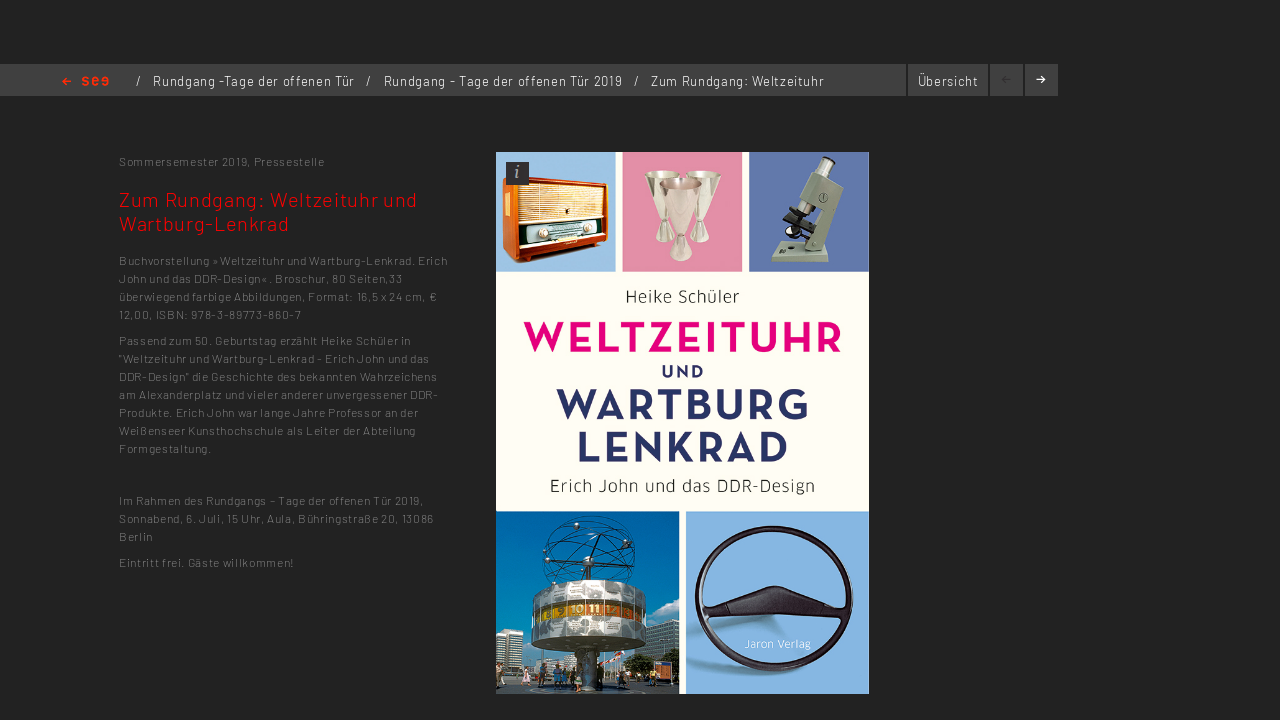

--- FILE ---
content_type: text/html; charset=utf-8
request_url: https://kh-berlin.de/projekte/projekt-detail/2902
body_size: 2941
content:
<!DOCTYPE html>
<html lang="de">
<head>

<meta http-equiv="Content-Type" content="text/html; charset=utf-8">
<!-- 
	Implementierung & Design weissensee kunsthochschule berlin

	This website is powered by TYPO3 - inspiring people to share!
	TYPO3 is a free open source Content Management Framework initially created by Kasper Skaarhoj and licensed under GNU/GPL.
	TYPO3 is copyright 1998-2026 of Kasper Skaarhoj. Extensions are copyright of their respective owners.
	Information and contribution at https://typo3.org/
-->

<base href="https://kh-berlin.de/">


<meta name="generator" content="TYPO3 CMS" />
<meta name="robots" content="index,follow" />
<meta name="viewport" content="width=device-width, initial-scale=1" />
<meta name="description" content="Projekt-Detail. Kunsthochschule Berlin Weissensee." />
<meta name="rating" content="general" />
<meta name="revisit-after" content="1 day" />


<link rel="stylesheet" type="text/css" href="/typo3conf/ext/vtm_basic/css/page/reset.css?1627379708" media="all">
<link rel="stylesheet" type="text/css" href="/typo3temp/assets/css/d42b6e1bdf.css?1634080341" media="all">
<link rel="stylesheet" type="text/css" href="/typo3conf/ext/vtm_basic/css/page/see.css?1746626862" media="all">
<link rel="stylesheet" type="text/css" href="/typo3conf/ext/vtm_basic/css/page/jquery.jscrollpane.css?1627379708" media="all">




<script src="/typo3conf/ext/vtm_basic/js/jquery1.8.3.js?1627379708" type="text/javascript"></script>
<script src="/typo3conf/ext/vtm_basic/js/jquery.simplecolorpicker.js?1634048792" type="text/javascript"></script>
<script src="/typo3conf/ext/vtm_basic/js/see/swfobject.js?1627379708" type="text/javascript"></script>



<title>Projekt-Detail &#124; Weißensee Kunsthochschule Berlin</title><link rel="icon" type="image/x-icon" href="/favicon.ico">
<link rel="icon" type="image/gif" href="/fileadmin/templates/images/icons/favicon.gif">
<link rel="icon" type="image/png" href="/fileadmin/templates/images/icons/favicon.png">
<link rel="apple-touch-icon" href="/fileadmin/templates/images/icons/apple-touch-icon.png">
<link rel="apple-touch-icon" href="/fileadmin/templates/images/icons/apple-touch-icon-57x57.png" sizes="57x57">
<link rel="apple-touch-icon" href="/fileadmin/templates/images/icons/apple-touch-icon-60x60.png" sizes="60x60">
<link rel="apple-touch-icon" href="/fileadmin/templates/images/icons/apple-touch-icon-72x72.png" sizes="72x72">
<link rel="apple-touch-icon" href="/fileadmin/templates/images/icons/apple-touch-icon-76x76.png" sizes="76x76">
<link rel="apple-touch-icon" href="/fileadmin/templates/images/icons/apple-touch-icon-114x114.png" sizes="114x114">
<link rel="apple-touch-icon" href="/fileadmin/templates/images/icons/apple-touch-icon-120x120.png" sizes="120x120">
<link rel="apple-touch-icon" href="/fileadmin/templates/images/icons/apple-touch-icon-128x128.png" sizes="128x128">
<link rel="apple-touch-icon" href="/fileadmin/templates/images/icons/apple-touch-icon-144x144.png" sizes="144x144">
<link rel="apple-touch-icon" href="/fileadmin/templates/images/icons/apple-touch-icon-152x152.png" sizes="152x152">
<link rel="apple-touch-icon" href="/fileadmin/templates/images/icons/apple-touch-icon-180x180.png" sizes="180x180">
<link rel="apple-touch-icon" href="/fileadmin/templates/images/icons/apple-touch-icon-precomposed.png">
<link rel="icon" type="image/png" href="/fileadmin/templates/images/icons/favicon-16x16.png" sizes="16x16">
<link rel="icon" type="image/png" href="/fileadmin/templates/images/icons/favicon-32x32.png" sizes="32x32">
<link rel="icon" type="image/png" href="/fileadmin/templates/images/icons/favicon-96x96.png" sizes="96x96">
<link rel="icon" type="image/png" href="/fileadmin/templates/images/icons/favicon-160x160.png" sizes="160x160">
<link rel="icon" type="image/png" href="/fileadmin/templates/images/icons/favicon-192x192.png" sizes="192x192">
<link rel="icon" type="image/png" href="/fileadmin/templates/images/icons/favicon-196x196.png" sizes="196x196">

<meta property="og:description" content="    weißensee. Kunsthochschule Berlin Weissensee." />
    
<meta property="og:title" content="Projekt-Detail" />
    
<meta property="og:url" content="/projekte/projekt-detail/2902" />
<meta property="og:image" content="https://kh-berlin.de/typo3conf/ext/vtm_basic/img/see_w500.png" />
<meta property="og:image:width" content="500" />
<meta property="og:image:height" content="175" />

    

</head>
<body>


    <section class="main">
    
        
<div id="c24" class="frame frame-default frame-type-list frame-layout-0"><div class="tx-khberlin">
  
    <span class="left prev-big">
        <span class="arrow"></span>
    </span>

    <div class="nav_bar">
        
<div class="navigation">
    <span class="see_exit">
        <a href="javascript:history.back();">Home</a>
    </span>

    <div class="project-nav" >
        
            <span>/</span>
            
                
                  
                  
                  
                  
                      <a href="/projekte/projekt-uebersicht/799">
                        Rundgang -Tage der offenen Tür 
                      </a>
                      <span>/</span>
                    
                    
                  
                
                
                
                      <a href="/projekte/projekt-uebersicht/2883">
                      Rundgang - Tage der offenen Tür 2019 
                    </a>
                    
                  
            
            <span>/</span>
            
        
            Zum Rundgang: Weltzeituhr und Wartburg-Lenkrad 
        
    </div>
    <!--
    <div class="reload">
        <a onclick="document.cookie = 'imageelement=0'" href="/projekte/projekt-detail/2902">
            <img alt="reload" src="/typo3conf/ext/vtm_basic/img/see/reload.png" width="10" height="13" />
        </a>
    </div>
    -->
</div>

<div class="overview">
    <span class="label"><a title="Übersicht" href="/projekte/projekt-uebersicht/2902?noredir=yes&amp;cHash=f17ecb84d9ecdd32f95de57b0db16499">Übersicht</a></span>
</div>
<div class="browse">
    <a class="prev browse left"><span class="arrow-left"></span></a>
    <a class="next browse right"><span class="arrow-right"></span></a>
</div>
<div class="page-number">
    <ul id="main_navi">
        <!-- content LIs are coming from main.js -->    
    </ul>
</div>

    </div>
    <div class="info-bar">
        
    </div>


    <div class="mainx seeview">
        <div class="col full">
            <div class="slideshow">
                <div class="items">
                    <div class="description">
                        <div class="content-block">
                            <p class="semester">
                                <span class="semestername">Sommersemester 2019,</span>
                                
                                
                                    <span class="groupname">Pressestelle</span>
                                    
                                
                            </p>
                            <p class="title">Zum Rundgang: Weltzeituhr und Wartburg-Lenkrad</p>
                            <p><span class="desc">Buchvorstellung »Weltzeituhr und Wartburg-Lenkrad. Erich John und das DDR-Design«. Broschur, 80 Seiten,33 überwiegend farbige Abbildungen, Format: 16,5 x 24 cm, € 12,00, ISBN: 978-3-89773-860-7
</span></p>
<p>Passend zum 50. Geburtstag erzählt Heike Schüler in "Weltzeituhr und Wartburg-Lenkrad - Erich John und das DDR-Design" die Geschichte des bekannten Wahrzeichens am Alexanderplatz und vieler anderer unvergessener DDR-Produkte. Erich John war lange Jahre Professor an der Weißenseer Kunsthochschule als Leiter der Abteilung Formgestaltung. 
</p>
<p>&nbsp;</p>
<p>Im Rahmen des Rundgangs – Tage der offenen Tür 2019, Sonnabend, 6. Juli, 15 Uhr, Aula, Bühringstraße 20, 13086 Berlin
</p>
<p>Eintritt frei. Gäste willkommen!</p>
                            
                            
                            
                            
                            
                            
                            <!-- Condition in partial!
                            
<div class="mails">
    
            
        
    
        
    
    
        
    
</div> -->
                        </div>
                    </div>

                    


    <!-- mediaElement.type == 1 == Images -->
    
        <div class="item count-item">
            

                    
                            <img title="Buch-Cover" alt="Buch-Cover" src="/uploads/tx_khberlin/860-7-weltzeituhr-jpg-website.jpeg" width="600" height="872" />
                        

                


            <div class="info">
                <div class="inner">
                    <div class="info-text">
                        Buch-Cover <br/>
                        
                        
                            <br/>

                            

                            
                                    Alle Rechte vorbehalten
                                
                            Jaron Verlag Berlin
                        
                    </div>
                </div>
            </div>
            <span class="info_btn" style="display:block">
                <span></span>
            </span>

        </div>
    

    <!-- mediaElement.type == 2 == Videos -->
    

    <!-- mediaElement.type == 3 == PDFs -->
    

    
    <!-- PDFs or other "type-3" objects should not be shown here -->
    

    


                </div>
            </div>
        </div>
    </div>
    
    <span class="right next-big">
        <span class="arrow"></span>
    </span>

    <script type="text/javascript">
        $( function() {
            $( 'a, a:hover, a:visited, a:focus, a:active' ).not( '.disabled' ).css( 'color', '{project_text_color}' );
            /*$('a.browse.disabled').css('color', '#222');*/
            $( 'a.browse' ).hover( function() {
                        $( this ).css( 'color', '#fff' );
                    },
                    function() {
                        $( this ).css( 'color', '{project_text_color}' );
                    }
            );
            /*$('a.browse.disabled').hover(function(){
             $(this).css('color', '#222');
             },
             function() {
             $(this).css('color', '#222');
             }
             );*/
        } );
    </script>

</div> <!-- end .page div --></div>


        
    </section>

<script src="/typo3conf/ext/vtm_basic/js/jquery.tools.min.js?1627379708" type="text/javascript"></script>
<script src="/typo3conf/ext/vtm_basic/js/autocomplete/jquery-ui-1.9.2.custom.min.js?1627379708" type="text/javascript"></script>
<script src="/typo3conf/ext/vtm_basic/js/main.js?1721998994" type="text/javascript"></script>
<script src="/typo3conf/ext/vtm_basic/js/see/see.js?1695043600" type="text/javascript"></script>
<script src="/typo3conf/ext/vtm_basic/js/jquery.mousewheel.js?1627379708" type="text/javascript"></script>
<script src="/typo3conf/ext/vtm_basic/js/jquery.jscrollpane.min.js?1627379708" type="text/javascript"></script>
<script src="/typo3conf/ext/vtm_basic/js/matomo.js?1643113861" type="text/javascript"></script>
<script src="/typo3conf/ext/vtm_basic/js/see/detail.js?1627379708" type="text/javascript"></script>



</body>
</html>